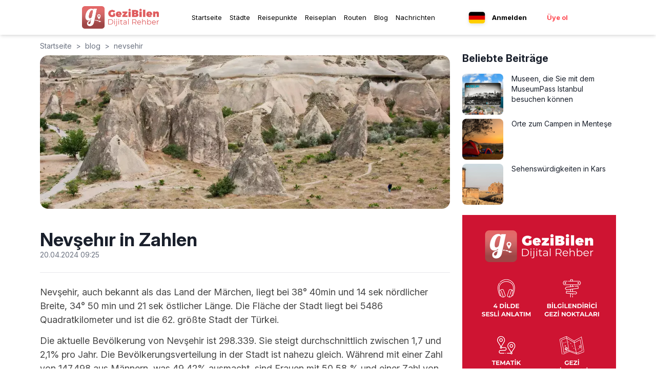

--- FILE ---
content_type: application/javascript; charset=UTF-8
request_url: https://gezibilen.com/_next/static/chunks/pages/download-59409fb60b412b73.js
body_size: 433
content:
(self.webpackChunk_N_E=self.webpackChunk_N_E||[]).push([[1715],{3250:function(e,i,n){(window.__NEXT_P=window.__NEXT_P||[]).push(["/download",function(){return n(5588)}])},5588:function(e,i,n){"use strict";n.r(i),n.d(i,{__N_SSG:function(){return c}});var t=n(7168);n(7136);var o=n(8389),l=n.n(o),a=n(8381),s=n(3448);n(655);var c=!0;i.default=function(){return(0,a.useEffect)(()=>{if(s.gn)window.location.href="https://apps.apple.com/tr/app/gezibilen/id1543646633?l=tr";else if(s.Dt)window.location.href="https://play.google.com/store/apps/details?id=com.bilenbilisim.gezbi&hl=tr&gl=US";else{window.location.href="appmarket://details?id=com.bilenbilisim.gezbi";let e=setTimeout(()=>{window.location.href="https://app.gezibilen.com"},2e3);return()=>clearTimeout(e)}},[]),(0,t.jsxs)(t.Fragment,{children:[(0,t.jsxs)(l(),{children:[(0,t.jsx)("title",{children:"Download - GeziBilen"}),(0,t.jsx)("meta",{name:"viewport",content:"width=device-width, initial-scale=1, maximum-scale=1"}),(0,t.jsx)("link",{rel:"shortcut icon",href:"/images/favicon.ico"}),(0,t.jsx)("meta",{name:"twitter:title",content:"Download - GeziBilen"}),(0,t.jsx)("meta",{name:"og:title",content:"Download - GeziBilen"})]}),(0,t.jsx)("div",{className:"download-page",children:(0,t.jsx)("img",{src:"/images/favicon.ico",alt:"App Logo"})})]})}}},function(e){e.O(0,[592,3448,2888,9774,179],function(){return e(e.s=3250)}),_N_E=e.O()}]);

--- FILE ---
content_type: text/plain; charset=utf-8
request_url: https://firestore.googleapis.com/google.firestore.v1.Firestore/Listen/channel?VER=8&database=projects%2Fgezbi-e89bc%2Fdatabases%2F(default)&RID=62591&CVER=22&X-HTTP-Session-Id=gsessionid&zx=4rwhks6c89oi&t=1
body_size: -133
content:
51
[[0,["c","pRIwL3GocZ6-VVoP6hFYRQ","",8,12,30000]]]


--- FILE ---
content_type: application/javascript; charset=UTF-8
request_url: https://gezibilen.com/_next/static/chunks/92-01989dffa2080429.js
body_size: 6145
content:
"use strict";(self.webpackChunk_N_E=self.webpackChunk_N_E||[]).push([[92],{92:function(e,t,a){a.d(t,{Z:function(){return E}});var l=a(7168),n=a(8381),s=a(7136),i=a.n(s),r=a(4382);a(5398),a(5493),a(3145);var c=a(655),o=a(553),m=a(3395),d=a(4966),x=a(7601),h=a(9524),g=a(3855),u=a(6762),p=a(9774),w=a(439),b=a(3724),j=e=>{let{items:t,maxRows:a,maxCols:n,title:s,visible:r}=e;return(0,l.jsxs)("div",{style:{padding:"20px",position:"absolute",backgroundColor:"black",borderRadius:"10px",display:r?"block":"none"},children:[s&&(0,l.jsxs)(l.Fragment,{children:[(0,l.jsx)("p",{style:{fontSize:"20px",color:"white"},children:s}),(0,l.jsx)("div",{style:{width:"100%",height:"3px",backgroundColor:"#DD6161",borderRadius:"100%",marginTop:"5px",marginBottom:"5px"}})]}),(0,l.jsx)("div",{style:{display:"grid",gridTemplateRows:"repeat(".concat(a,", 1fr)"),gridTemplateColumns:"repeat(".concat(n,", 1fr)"),gap:"10px"},children:t.map((e,t)=>(0,l.jsx)(i(),{title:e.name,href:e.link,className:"!tw-text-white hover:!tw-text-red-500",children:e.name},t))})]})},f=a(4301),y=a.n(f),v=a(4095),N=a.n(v),k=()=>{let{t:e}=(0,r.Z)(),[t,a]=(0,n.useState)(!0);return(0,n.useEffect)(()=>{/^((?!android).)*safari/i.test(navigator.userAgent)&&a(1)},[]),(0,l.jsxs)(l.Fragment,{children:[t&&(0,l.jsx)("div",{onClick:()=>{a(!1)},className:"jsx-cb357271a5403340 app-download-banner",children:(0,l.jsxs)("div",{className:"jsx-cb357271a5403340 banner-content",children:[(0,l.jsxs)("div",{className:"jsx-cb357271a5403340 banner-icon-text tw-gap-2",children:[(0,l.jsx)(N(),{className:"tw-pr-2",src:"/images/favicon.ico",alt:"App Icon",width:30,height:30,priority:!0}),(0,l.jsxs)("div",{style:{textAlign:"left"},className:"jsx-cb357271a5403340",children:[(0,l.jsx)("p",{className:"jsx-cb357271a5403340",children:"GeziBilen"}),(0,l.jsx)("p",{style:{color:"grey"},className:"jsx-cb357271a5403340",children:e("common:open_in_app_desc")})]})]}),(0,l.jsx)("div",{className:"jsx-cb357271a5403340 banner-empty-space"}),(0,l.jsx)("div",{className:"jsx-cb357271a5403340 banner-open",children:(0,l.jsx)("a",{href:"/deepLink",className:"jsx-cb357271a5403340",children:e("common:open_in_app_btn")})})]})}),(0,l.jsx)(y(),{id:"cb357271a5403340",children:".app-download-banner.jsx-cb357271a5403340{background-color:black;color:#fff;padding:5px;text-align:center;position:relative;z-index:1000;display:none;padding-left:15px;padding-right:15px}.banner-content.jsx-cb357271a5403340{display:-webkit-box;display:-webkit-flex;display:-moz-box;display:-ms-flexbox;display:flex;-webkit-box-align:center;-webkit-align-items:center;-moz-box-align:center;-ms-flex-align:center;align-items:center}.banner-icon-text.jsx-cb357271a5403340{display:-webkit-box;display:-webkit-flex;display:-moz-box;display:-ms-flexbox;display:flex;-webkit-box-align:center;-webkit-align-items:center;-moz-box-align:center;-ms-flex-align:center;align-items:center}.banner-icon-text.jsx-cb357271a5403340>div.jsx-cb357271a5403340{margin-right:10px}.banner-icon-text.jsx-cb357271a5403340>div.jsx-cb357271a5403340>p.jsx-cb357271a5403340:nth-child(2){font-size:.6rem}.banner-icon-text.jsx-cb357271a5403340>div.jsx-cb357271a5403340>p.jsx-cb357271a5403340{font-size:.8rem}.banner-empty-space.jsx-cb357271a5403340{-webkit-box-flex:1;-webkit-flex-grow:1;-moz-box-flex:1;-ms-flex-positive:1;flex-grow:1}.banner-open.jsx-cb357271a5403340{background-color:#ff5a5f;color:white;padding:2px 10px;-webkit-border-radius:20px;-moz-border-radius:20px;border-radius:20px;text-align:center;font-weight:500;font-size:.8rem;cursor:pointer}.banner-icon-text.jsx-cb357271a5403340>img.jsx-cb357271a5403340{width:30px;height:30px;margin-right:5px}@media only screen and (max-width:767px){.app-download-banner.jsx-cb357271a5403340{display:block}}button.jsx-cb357271a5403340{background:none;border:none;color:inherit;font-size:1.2rem;cursor:pointer;position:absolute;top:5px;right:10px}"})]})},_=a(613),L=a(206),z=function(e){let{state:t}=(0,n.useContext)(_.I),a=t.citiesV2;a.sort((e,t)=>e.order>t.order?1:-1);let s=(0,c.useRouter)(),{t:f}=(0,r.Z)(),{isOpen:y,onOpen:v,onClose:N}=(0,w.q)(),z=s.locale||"en",{authUser:S,loading:M,signOut:C}=(0,b.a)(),[B,I]=(0,n.useState)(!1),[G,P]=(0,n.useState)({}),E=a.map(e=>({name:e.name,link:"/city/".concat(e.slug)})),R=a.map(e=>({name:e.name,link:"/route/".concat(e.slug)})),T=a.map(e=>({name:e.name,link:"/travelpoint/".concat(e.slug)})),A=a.map(e=>({name:e.name,link:"/blog/".concat(e.slug)})),[F,D]=(0,n.useState)([]);(0,n.useEffect)(()=>{(async()=>{try{let e=L.Z.firestore().collection("travelList"),t=(await e.get()).docs.map(e=>({id:e.id,...e.data()}));D(t)}catch(e){console.error("Error fetching travelList documents:",e)}})()},[]);let q=n.useMemo(()=>{if(!F.length)return[];let e=[...new Set(F.flatMap(e=>{let t=e.citySelect;return Array.isArray(t)?t.map(e=>e.trim().toLowerCase()):"string"==typeof t?[t.trim().toLowerCase()]:[]}))];return a.filter(t=>e.includes(t.name.trim().toLowerCase())).map(e=>({name:e.name,link:"/travelList/".concat(e.slug)}))},[F,a]);return(0,l.jsxs)(l.Fragment,{children:[(0,l.jsx)(k,{}),(0,l.jsx)("nav",{className:"headerNav",id:"sticky",children:(0,l.jsxs)("div",{className:"container tw-max-w-7xl tw-mx-auto tw-flex tw-justify-between tw-items-center h-100 md:tw-px-40",children:[(0,l.jsx)(i(),{title:"GeziBilen",href:"/",className:"logo-white align-items-center",children:(0,l.jsx)("img",{src:"/images/yatay_logo.png",width:"150px",alt:"GeziBilen Logo"})}),(0,l.jsx)(i(),{title:"GeziBilen",href:"/",className:"logo-color align-items-center",children:(0,l.jsx)("img",{src:"/images/logo-color.png",alt:"GeziBilen Anasayfa Logo"})}),(0,l.jsxs)("ul",{className:"m-0 p-0 tw-flex tw-items-center tw-justify-center",children:[(0,l.jsx)("li",{children:(0,l.jsx)(i(),{title:f("common:menu_home"),href:"/",className:"/"==s.pathname?"active":"",children:f("common:menu_home")})}),(0,l.jsxs)("li",{onMouseEnter:()=>P({city:!0}),onMouseLeave:()=>P({}),children:[(0,l.jsx)(i(),{title:f("common:menu_cities"),href:"/city",className:"/city"==s.pathname||"/city/[slug]"==s.pathname?"active":"",children:f("common:menu_cities")}),(0,l.jsx)(j,{visible:!!G.city,title:f("common:menu_cities"),items:E,maxRows:2,maxCols:2})]}),(0,l.jsxs)("li",{onMouseEnter:()=>P({travelPoints:!0}),onMouseLeave:()=>P({}),children:[(0,l.jsx)(i(),{title:f("common:menu_travelpoints"),href:"/travelpoint",className:"/travelpoint?page=1"==s.pathname||"/travelpoint/[...slug]"==s.pathname?"active":"",children:f("common:menu_travelpoints")}),(0,l.jsx)(j,{visible:!!G.travelPoints,title:f("common:menu_travelpoints"),items:T,maxRows:2,maxCols:2})]}),(0,l.jsxs)("li",{onMouseEnter:()=>P({travelList:!0}),onMouseLeave:()=>P({}),children:[(0,l.jsx)(i(),{title:f("common:menu_travelList"),href:"/travelList",className:"/travelList?page=1"==s.pathname||"/travelList/[...slug]"==s.pathname?"active":"",children:f("common:menu_travelList")}),(0,l.jsx)(j,{visible:!!G.travelList,title:f("common:menu_travelList"),items:q,maxRows:2,maxCols:2})]}),(0,l.jsxs)("li",{onMouseEnter:()=>P({routes:!0}),onMouseLeave:()=>P({}),children:[(0,l.jsx)(i(),{title:f("common:menu_routes"),href:"/route",className:"/route?page=1"==s.pathname||"/route/[...slug]"==s.pathname?"active":"",children:f("common:menu_routes")}),(0,l.jsx)(j,{visible:!!G.routes,title:f("common:routes"),items:R,maxRows:2,maxCols:2})]}),(0,l.jsxs)("li",{onMouseEnter:()=>P({blogs:!0}),onMouseLeave:()=>P({}),children:[(0,l.jsx)(i(),{title:f("common:menu_blogs"),href:"/blog",className:"/blog?page=1"==s.pathname||"/blog/[...slug]"==s.pathname?"active":"",children:f("common:menu_blogs")}),(0,l.jsx)(j,{visible:!!G.blogs,title:f("common:menu_blogs"),items:A,maxRows:2,maxCols:2})]}),(0,l.jsx)("li",{children:(0,l.jsx)(i(),{title:f("common:news"),href:"/news",className:"/news"==s.pathname||"/news/[slug]"==s.pathname?"active":"",children:f("common:news")})})]}),(0,l.jsxs)("ul",{className:"m-0 p-0 tw-flex tw-items-center",children:[(0,l.jsx)("li",{className:"tw-hidden lg:tw-flex",style:{marginRight:"0px",alignItems:"center",justifyItems:"center"},children:(0,l.jsxs)(o.v,{children:[(0,l.jsx)(m.j,{"aria-label":"Language menu button",children:(0,l.jsx)("div",{className:"language-menu",style:{transform:"scale(0.9)"},children:(0,l.jsx)("div",{className:"lang",children:(0,l.jsx)("div",{style:{backgroundImage:'url("/images/lang_'.concat(z,'.png")'),width:"35px",height:"25px",backgroundSize:"cover"}})})})}),(0,l.jsxs)(d.q,{style:{minWidth:"0px",transform:"scale(0.95)",transformOrigin:"top left"},children:[(0,l.jsx)(x.s,{children:(0,l.jsx)("div",{className:"language-menu",children:(0,l.jsx)("div",{className:"lang",children:(0,l.jsx)(i(),{title:"Language Menu",href:s.asPath,locale:"en",style:{backgroundImage:'url("/images/lang_en.png")',width:"35px",height:"25px"},children:(0,l.jsx)("p",{className:"tw-hidden",children:"English Language"})})})})}),(0,l.jsx)(x.s,{children:(0,l.jsx)("div",{className:"language-menu",children:(0,l.jsx)("div",{className:"lang",children:(0,l.jsx)(i(),{title:"Language Menu",href:s.asPath,locale:"de",style:{backgroundImage:'url("/images/lang_de.png")',width:"35px",height:"25px"},children:(0,l.jsx)("p",{className:"tw-hidden",children:"German Language"})})})})}),(0,l.jsx)(x.s,{children:(0,l.jsx)("div",{className:"language-menu",children:(0,l.jsx)("div",{className:"lang",children:(0,l.jsx)(i(),{title:"Language Menu",href:s.asPath,locale:"ru",style:{backgroundImage:'url("/images/lang_ru.png")',width:"35px",height:"25px"},children:(0,l.jsx)("p",{className:"tw-hidden",children:"Russian Language"})})})})}),(0,l.jsx)(x.s,{children:(0,l.jsx)("div",{className:"language-menu",children:(0,l.jsx)("div",{className:"lang",children:(0,l.jsx)(i(),{title:"Language Menu",href:s.asPath,locale:"tr",style:{backgroundImage:'url("/images/lang_tr.png")',width:"35px",height:"25px"},children:(0,l.jsx)("p",{className:"tw-hidden",children:"Turkish Language"})})})})})]})]})}),(0,l.jsx)("li",{className:"icon md:tw-hidden",children:(0,l.jsx)("a",{"aria-label":"Side navigation menu link",className:"mobile-menu-btn tw-text-black lg:tw-text-white",onClick:v,children:(0,l.jsx)("i",{className:"bi bi-list"})})}),!S&&!M&&(0,l.jsxs)(l.Fragment,{children:[(0,l.jsx)("li",{className:"tw-hidden md:tw-block",children:(0,l.jsx)(i(),{title:f("common:menu_login"),href:"/login",className:"tw-text-sm tw-font-bold tw-text-black tw-px-3",children:f("common:menu_login")})}),(0,l.jsx)("li",{className:"tw-hidden md:tw-block",children:(0,l.jsx)(i(),{title:f("common:menu_register"),href:"/register",className:"tw-text-sm tw-font-bold tw-px-3",style:{color:"#ff4a52"},children:"\xdcye ol"})})]}),S&&!M&&(0,l.jsxs)(l.Fragment,{children:[(0,l.jsx)("li",{className:"icon md:tw-hidden",children:(0,l.jsx)(i(),{title:"Profile",href:"/profile",className:"/profile"==s.pathname?"mobile-menu-btn active":"mobile-menu-btn tw-text-black lg:tw-text-white",children:(0,l.jsx)("i",{className:"bi bi-person"})})}),(0,l.jsx)("li",{className:"tw-hidden md:tw-block",children:(0,l.jsx)(i(),{title:f("common:menu_profile")||"Profile",href:"/profile",className:"tw-text-sm tw-font-bold tw-px-3 ".concat("/profile"==s.pathname?"active":"tw-text-black"),children:f("common:menu_profile")||"Profil"})})]})]})]})}),(0,l.jsxs)(h.d,{placement:"right",onClose:N,isOpen:y,children:[(0,l.jsx)(g.Z,{}),(0,l.jsx)(u.s,{children:(0,l.jsx)(p.f,{children:(0,l.jsxs)("div",{className:"mobile-menu menu-active",children:[(0,l.jsx)("div",{className:"close",children:(0,l.jsx)("span",{onClick:N,children:(0,l.jsx)("i",{className:"bi bi-x"})})}),(0,l.jsxs)("div",{className:"lang mt-2 mb-2",children:[(0,l.jsx)(i(),{className:" tw-border tw-border-black",title:"Language Menu",href:s.asPath,locale:"tr",style:{backgroundImage:'url("/images/lang_tr.png")'}}),(0,l.jsx)(i(),{className:" tw-border tw-border-black",title:"Language Menu",href:s.asPath,locale:"en",style:{backgroundImage:'url("/images/lang_en.png")'}}),(0,l.jsx)(i(),{className:" tw-border tw-border-black",title:"Language Menu",href:s.asPath,locale:"de",style:{backgroundImage:'url("/images/lang_de.png")'}}),(0,l.jsx)(i(),{className:" tw-border tw-border-black",title:"Language Menu",href:s.asPath,locale:"ru",style:{backgroundImage:'url("/images/lang_ru.png")'}})]}),(0,l.jsx)("div",{className:"user mb-1",children:S&&!M&&(0,l.jsx)(l.Fragment,{children:(0,l.jsxs)("span",{onClick:()=>s.push("/profile"),children:[f("common:menu_my_account"),": ",S.email]})})}),(0,l.jsxs)("div",{className:"user",children:[!S&&!M&&(0,l.jsxs)(l.Fragment,{children:[(0,l.jsx)(i(),{title:f("common:menu_login"),href:"/login",className:"btn-login",children:f("common:menu_login")}),(0,l.jsx)(i(),{title:f("common:menu_register"),href:"/register",className:"btn-register",children:f("common:menu_register")})]}),S&&!M&&(0,l.jsx)(l.Fragment,{children:(0,l.jsx)("a",{className:"btn-logout",onClick:C,children:f("common:menu_logout")})})]}),(0,l.jsx)("div",{className:"menu mt-2",children:(0,l.jsxs)("ul",{children:[(0,l.jsx)("li",{children:(0,l.jsx)(i(),{title:f("common:menu_home"),href:"/",className:"/"==s.pathname?"active":"",children:f("common:menu_home")})}),(0,l.jsx)("li",{children:(0,l.jsx)(i(),{title:f("common:menu_cities"),href:"/city",className:"/city"==s.pathname||"/city/[slug]"==s.pathname?"active":"",children:f("common:menu_cities")})}),(0,l.jsx)("li",{children:(0,l.jsx)(i(),{title:f("common:menu_travelpoints"),href:"/travelpoint",className:"/travelpoint"==s.pathname||"/travelpoint/[...slug]"==s.pathname?"active":"",children:f("common:menu_travelpoints")})}),(0,l.jsx)("li",{children:(0,l.jsx)(i(),{title:f("common:menu_travelList"),href:"/travelList",className:"/travelList?page=1"==s.pathname||"/travelList/[...slug]"==s.pathname?"active":"",children:f("common:menu_travelList")})}),(0,l.jsx)("li",{children:(0,l.jsx)(i(),{title:f("common:menu_routes"),href:"/route",className:"/route"==s.pathname||"/route/[...slug]"==s.pathname?"active":"",children:f("common:menu_routes")})}),(0,l.jsx)("li",{children:(0,l.jsx)(i(),{title:f("common:menu_blogs"),href:"/blog",className:"/blog"==s.pathname||"/blog/[...slug]"==s.pathname?"active":"",children:f("common:menu_blogs")})}),(0,l.jsx)("li",{children:(0,l.jsx)(i(),{title:f("common:news"),href:"/news",className:"/news"==s.pathname||"/news/[slug]"==s.pathname?"active":"",children:f("common:news")})})]})}),(0,l.jsx)("div",{className:"social mt-5",children:(0,l.jsxs)("ul",{children:[(0,l.jsx)("li",{children:(0,l.jsxs)(i(),{title:"Facebook page button","aria-label":"Facebook page button",href:"https://www.facebook.com/GeziBilenTR",target:"_blank",rel:"nofollow",children:[(0,l.jsx)("i",{className:"bi bi-facebook"})," "]})}),(0,l.jsx)("li",{children:(0,l.jsxs)(i(),{title:"Twitter page button","aria-label":"Twitter page button",href:"https://twitter.com/GeziBilen",target:"_blank",rel:"nofollow",children:[(0,l.jsx)("i",{className:"bi bi-twitter"})," "]})}),(0,l.jsx)("li",{children:(0,l.jsxs)(i(),{title:"Instagram page button","aria-label":"Instagram page button",href:"https://www.instagram.com/gezibilen",target:"_blank",rel:"nofollow",children:[(0,l.jsx)("i",{className:"bi bi-instagram"})," "]})})]})})]})})})]})]})},S=a(7924),M=function(e){let{state:t}=(0,n.useContext)(_.I),a=t.cities,{t:s}=(0,r.Z)(),[c,o]=(0,n.useState)([]),[m,d]=(0,n.useState)([]),[x,h]=(0,n.useState)([]),g=s("common:lang");return(0,n.useEffect)(()=>{let e=!1;return(async()=>{let t=await S.Z.meiliQuery("blogs",null,100,null,"confirm=ACTIVE");e||o(t.hits.map(e=>({title:e.title[g],slug:e.slug,city:e.citySlug})));let a=await S.Z.meiliQuery("routes",null,100,null,"confirm=ACTIVE");e||d(a.hits.map(e=>({title:e.title[g],slug:e.slug,city:e.citySlug})));let l=await S.Z.meiliQuery("travelPoints",null,100,null,"confirm=ACTIVE");e||h(l.hits.map(e=>({title:e.title[g],slug:e.slug,city:e.citySlug})))})(),()=>{e=!0}},[]),(0,l.jsxs)("footer",{className:"tw-border-t tw-border-gray-200 tw-py-6",children:[(0,l.jsx)("div",{className:"tw-border-b tw-border-gray-200 tw-pb-6 tw-mb-6",children:(0,l.jsx)("div",{className:"tw-max-w-6xl tw-mx-auto tw-px-5",children:(0,l.jsxs)("div",{className:"tw-flex tw-justify-between tw-items-center tw-flex-wrap tw-gap-5",children:[(0,l.jsx)("div",{children:(0,l.jsx)(i(),{title:"GeziBilen",href:"/",children:(0,l.jsx)("img",{src:"/images/yatay_logo.png",alt:"GeziBilen Logo",className:"tw-h-10 tw-object-contain"})})}),(0,l.jsxs)("div",{className:"tw-flex tw-gap-2 tw-flex-wrap tw-items-center",children:[(0,l.jsx)(i(),{title:"GeziBilen Google Play",href:"https://play.google.com/store/apps/details?id=com.bilenbilisim.gezbi&hl=tr&gl=US",target:"_blank",children:(0,l.jsx)(N(),{className:"tw-object-contain",src:"/images/google-play-badge.png",alt:"Google Play Badge",width:110,height:60})}),(0,l.jsx)(i(),{title:"GeziBilen Appstore",href:"https://apps.apple.com/tr/app/gezibilen/id1543646633?l=tr",target:"_blank",children:(0,l.jsx)(N(),{src:"/images/appleBadge.png",className:"tw-object-contain",alt:"AppStore Badge",width:110,height:60})}),(0,l.jsx)(i(),{title:"AppGallery",href:"https://appgallery.huawei.com/#/app/C105804675",target:"_blank",children:(0,l.jsx)(N(),{className:"tw-object-contain",src:"/images/huawei-badge-black.png",alt:"AppGallery Badge",width:110,height:60})})]})]})})}),(0,l.jsx)("div",{className:"tw-max-w-6xl tw-mx-auto tw-px-5",children:(0,l.jsxs)("div",{className:"tw-grid tw-grid-cols-1 md:tw-grid-cols-2 lg:tw-grid-cols-4 tw-gap-6 tw-mb-6",children:[(0,l.jsxs)("div",{children:[(0,l.jsx)("h3",{className:"tw-text-lg tw-font-bold tw-mb-4",style:{color:"#f05e57"},children:"GeziBilen Dijital Rehber"}),(0,l.jsx)("p",{className:"tw-text-sm tw-leading-relaxed tw-text-gray-600 tw-mb-5",children:"GeziBilen, keşfetmek isteyen her kişi i\xe7in dijital bir yol arkadaşıdır. Profesyonel rehberler tarafından \xf6zg\xfcne hazırlanan i\xe7erikleriyle, gezilecek yerlerdeki sessil rotalara işaret eder değişik şehir i\xe7in d\xfcş\xfcn\xfcr. Nereye giderseniz gidin, GeziBilen her zaman yanınızda."})]}),(0,l.jsxs)("div",{children:[(0,l.jsx)("h3",{className:"tw-text-lg tw-font-bold tw-mb-4",style:{color:"#f05e57"},children:"GeziBilen Dijital \xdcr\xfcnleri"}),(0,l.jsxs)("ul",{className:"tw-list-none tw-p-0 tw-m-0",children:[(0,l.jsx)("li",{className:"tw-mb-2 tw-text-sm tw-text-gray-600",children:"• Mobil Uygulama"}),(0,l.jsx)("li",{className:"tw-mb-2 tw-text-sm tw-text-gray-600",children:"• API İ\xe7erik Servisi"}),(0,l.jsx)("li",{className:"tw-mb-2 tw-text-sm tw-text-gray-600",children:"• Reklam"})]})]}),(0,l.jsxs)("div",{children:[(0,l.jsx)("h3",{className:"tw-text-lg tw-font-bold tw-mb-4",style:{color:"#f05e57"},children:"İş Birlikteleri"}),(0,l.jsxs)("ul",{className:"tw-list-none tw-p-0 tw-m-0",children:[(0,l.jsx)("li",{className:"tw-mb-2 tw-text-sm tw-text-gray-600",children:"• Sponsorluk i\xe7erik"}),(0,l.jsx)("li",{className:"tw-mb-2 tw-text-sm tw-text-gray-600",children:"• Sadakat programı"}),(0,l.jsx)("li",{className:"tw-mb-2 tw-text-sm tw-text-gray-600",children:"• Reklam"})]})]}),(0,l.jsxs)("div",{children:[(0,l.jsx)("h3",{className:"tw-text-lg tw-font-bold tw-mb-4",style:{color:"#f05e57"},children:"İletişim"}),(0,l.jsxs)("div",{className:"tw-text-sm tw-text-gray-600",children:[(0,l.jsx)("p",{className:"tw-mb-2",translate:"no",children:"merhaba@gezibilen.com"}),(0,l.jsx)("p",{className:"tw-leading-snug",translate:"no",children:"Maslak Mahallesi, Ahi Evran Caddesi, Olive Plaza No: 11/2 Maslak - Sarıyer / İstanbul"})]})]})]})}),(0,l.jsx)("div",{className:"tw-hidden md:tw-block tw-bg-white tw-py-6 tw-border-t tw-border-b tw-border-gray-200",children:(0,l.jsxs)("div",{className:"tw-max-w-6xl tw-mx-auto tw-px-5",children:[(0,l.jsx)("h2",{className:"tw-text-xl tw-font-bold tw-mb-6 tw-text-left",style:{color:"#f05e57"},children:"Diğer İ\xe7erikler"}),(0,l.jsx)("div",{className:"tw-grid tw-grid-cols-1 md:tw-grid-cols-2 lg:tw-grid-cols-4 tw-gap-6",children:a&&a.length>0&&Array.from({length:4},(e,t)=>{let n=t*Math.ceil(a.length/4),s=Math.min(n+Math.ceil(a.length/4),a.length),r=a.slice(n,s);return(0,l.jsx)("ul",{className:"tw-list-none tw-p-0 tw-m-0",children:r.map((e,t)=>{let a=e.city,n=a.split("-").map(e=>e.charAt(0).toUpperCase()+e.slice(1)).join(" ");return[(0,l.jsx)("li",{className:"tw-mb-2 tw-text-sm tw-text-gray-600",children:(0,l.jsxs)(i(),{href:"/blog/".concat(a),className:"hover:tw-text-gray-800 tw-no-underline",children:[n," Blog Yazıları"]})},"".concat(t,"-blog")),(0,l.jsx)("li",{className:"tw-mb-2 tw-text-sm tw-text-gray-600",children:(0,l.jsxs)(i(),{href:"/route/".concat(a),className:"hover:tw-text-gray-800 tw-no-underline",children:[n," Rotaları"]})},"".concat(t,"-route")),(0,l.jsx)("li",{className:"tw-mb-2 tw-text-sm tw-text-gray-600",children:(0,l.jsxs)(i(),{href:"/travelpoint/".concat(a),className:"hover:tw-text-gray-800 tw-no-underline",children:[n," Gezi Noktaları"]})},"".concat(t,"-travelpoint"))]}).flat()},t)})})]})}),(0,l.jsx)("div",{className:" tw-py-5 tw-border-gray-200",children:(0,l.jsxs)("div",{className:"tw-max-w-6xl tw-mx-auto tw-px-5 tw-flex tw-justify-between tw-items-center tw-flex-wrap tw-gap-5",children:[(0,l.jsx)("span",{translate:"no",className:"tw-text-sm tw-text-gray-600",children:"2025 \xa9 T\xfcm hakları saklıdır. gezibilen.com"}),(0,l.jsxs)("ul",{className:"tw-list-none tw-p-0 tw-m-0 tw-flex tw-gap-5 tw-flex-wrap",children:[(0,l.jsx)("li",{children:(0,l.jsx)(i(),{title:"Gizlilik Politikası",href:"/privacy-policy",className:"tw-text-sm tw-text-gray-600 tw-no-underline hover:tw-text-gray-800",children:"Gizlilik Politikası"})}),(0,l.jsx)("li",{children:(0,l.jsx)(i(),{title:"Mesafeli Satış S\xf6zleşmesi",href:"/distance-sales-agreement",className:"tw-text-sm tw-text-gray-600 tw-no-underline hover:tw-text-gray-800",children:"Mesafeli Satış S\xf6zleşmesi"})}),(0,l.jsx)("li",{children:(0,l.jsx)(i(),{title:"\xd6n Bilgilendirme Formu",href:"/preliminary-information-form",className:"tw-text-sm tw-text-gray-600 tw-no-underline hover:tw-text-gray-800",children:"\xd6n Bilgilendirme Formu"})})]})]})})]})},C=a(8389),B=a.n(C);let I=(e,t,a)=>{let l={value:t,expiry:new Date().getTime()+6e4*a};localStorage.setItem(e,JSON.stringify(l))},G=e=>{let t=localStorage.getItem(e);if(!t)return null;let a=JSON.parse(t);return new Date().getTime()>a.expiry?(localStorage.removeItem(e),null):a.value};var P=()=>{let e=(0,c.useRouter)(),t="https://gezibilen.com",a=e.locales||["tr","en","de","ru"],n=e.locale||"tr",[s,i]=e.asPath.split("?"),r="/"===s?"/":s,o=e=>{let a;if(a="tr"===e?"/"===r?t:"".concat(t).concat(r):"/"===r?"".concat(t,"/").concat(e):"".concat(t,"/").concat(e).concat(r),i){var l;let e=new URLSearchParams(i),t=null===(l=s.match(/\/blog\/([^\/]+)/))||void 0===l?void 0:l[1];t&&e.get("city")===t&&e.delete("city");let n=e.toString();n&&(a+="?"+n)}return a};return(0,l.jsxs)(B(),{children:[(0,l.jsx)("link",{rel:"alternate",href:o(n),hrefLang:n}),a.filter(e=>e!==n).map(e=>(0,l.jsx)("link",{rel:"alternate",href:o(e),hrefLang:e},e)),(0,l.jsx)("link",{rel:"alternate",href:o("tr"),hrefLang:"x-default"})]})},E=function(e){let{children:t}=e,[a,s]=(0,n.useState)(!1),i=(0,c.useRouter)();return(0,n.useEffect)(()=>{let e=["/order"].includes(i.pathname);null!==G("hasVisited")||e||(s(!0),I("hasVisited",!0,1))},[i.pathname]),(0,l.jsxs)(l.Fragment,{children:[(0,l.jsxs)(B(),{children:[(0,l.jsx)("meta",{name:"viewport",content:"width=device-width, initial-scale=1, maximum-scale=5"}),(0,l.jsx)("link",{rel:"shortcut icon",href:"/images/favicon.ico"}),(0,l.jsx)("meta",{name:"apple-itunes-app",content:"app-id=1543646633"}),(0,l.jsx)("meta",{name:"google-play-app",content:"app-id=com.bilenbilisim.gezbi"}),(0,l.jsx)("script",{async:!0,src:"https://www.googletagmanager.com/gtag/js?id=G-9BC94Y8DD5"}),(0,l.jsx)("script",{dangerouslySetInnerHTML:{__html:'\n              window.dataLayer = window.dataLayer || [];\n              function gtag() {\n                dataLayer.push(arguments);\n              }\n              gtag("js", new Date());        \n              gtag("config", "G-9BC94Y8DD5");\n          '}}),(0,l.jsx)("script",{dangerouslySetInnerHTML:{__html:"\n                function(d,z,s){s.src='https://'+d+'/401/'+z;try{(document.body||document.documentElement).appendChild(s)}catch(e){}})('cimtaiphos.com',8616001,document.createElement('script')\n          "}}),(0,l.jsx)("script",{dangerouslySetInnerHTML:{__html:'\n          !(function (f, b, e, v, n, t, s) {\n            if (f.fbq) return;\n            n = f.fbq = function () {\n              n.callMethod ? n.callMethod.apply(n, arguments) : n.queue.push(arguments);\n            };\n            if (!f._fbq) f._fbq = n;\n            n.push = n;\n            n.loaded = !0;\n            n.version = "2.0";\n            n.queue = [];\n            t = b.createElement(e);\n            t.async = !0;\n            t.src = v;\n            s = b.getElementsByTagName(e)[0];\n            s.parentNode.insertBefore(t, s);\n          })(window, document, "script", "https://connect.facebook.net/en_US/fbevents.js");\n          fbq("init", "157140579733309");\n          fbq("track", "PageView");\n          '}}),(0,l.jsx)("noscript",{dangerouslySetInnerHTML:{__html:'\n          <img height="1" width="1" style="display: none" src="https://www.facebook.com/tr?id=157140579733309&ev=PageView&noscript=1" />\n          '}}),(0,l.jsx)("script",{dangerouslySetInnerHTML:{__html:'\n          fbq("track", "ViewContent", {\n            value: 0.0,\n            currency: "TRY",\n          });\n          '}})]}),(0,l.jsxs)("div",{className:"gezibilen",children:[(0,l.jsx)(z,{}),(0,l.jsxs)("main",{children:[(0,l.jsx)(P,{}),t]}),(0,l.jsx)(M,{})]})]})}}}]);

--- FILE ---
content_type: text/plain; charset=utf-8
request_url: https://firestore.googleapis.com/google.firestore.v1.Firestore/Listen/channel?VER=8&database=projects%2Fgezbi-e89bc%2Fdatabases%2F(default)&gsessionid=L0MgM7WZPqQK37_7oyC0vq2dcWpZmGYEbtGy6tYw7vw&SID=pRIwL3GocZ6-VVoP6hFYRQ&RID=62594&AID=60&zx=dg4b7vek5wwl&t=1
body_size: -316
content:
9
[1,62,7]


--- FILE ---
content_type: application/javascript; charset=UTF-8
request_url: https://gezibilen.com/_next/static/chunks/4008-4471bd25f5cfd61d.js
body_size: 2619
content:
"use strict";(self.webpackChunk_N_E=self.webpackChunk_N_E||[]).push([[4008],{5444:function(e,t,n){var r=n(7168),l=n(3792),c=n(4615),o=n(7922);t.Z=e=>{let{s:t,t:n,path:a,title:s=""}=e,i=a.split("/").filter(e=>e).slice(0,-1);return(0,r.jsxs)(l.a,{className:"tw-text-gray-500",separator:">",children:[(0,r.jsx)(c.g,{children:(0,r.jsx)(o.A,{href:"/",children:n("common:menu_home")})}),i.map((e,t)=>(0,r.jsx)(c.g,{isCurrentPage:t===i.length-1,children:(0,r.jsx)(o.A,{href:"/".concat(i.slice(0,t+1).join("/")),children:(i.length,e)})},t))]})}},3966:function(e,t,n){var r=n(7168),l=n(6022),c=n.n(l),o=n(206),a=n(4583),s=n(2807),i=n(6246),m=n(8381);let d=async e=>{let t="";return e&&await o.Z.firestore().collection("users").doc(e).get().then(e=>{e.exists?t=e.data().photo.url:(console.log("No such document!"),t="")}).catch(e=>{console.log("Error getting document:",e)}),t};t.Z=e=>{let{data:t,t:n}=e,l=(0,a.p)(),u=async e=>{e.preventDefault();let r={meta:{createdAt:new Date().getTime(),confirm:"WAITING"},platform:"website",postId:t.id,sender:{name:e.target.name.value,email:e.target.email.value},id:"newcomment",message:e.target.comment.value};e.target.reset(),await o.Z.firestore().collection("comments").add(r).then(async e=>{r.id=e.id,await o.Z.firestore().collection("comments").doc(e.id).update(r).then(()=>{l({description:n("comments:comment_add_success"),status:"success",position:"top-right",isClosable:!1})}).catch(()=>{l({description:n("comments:comment_add_error"),status:"error",position:"top-right",isClosable:!1})})}).catch(()=>{l({description:n("comments:comment_add_error"),status:"error",position:"top-right",isClosable:!1})})},[w,h]=(0,m.useState)([]);return(0,m.useEffect)(()=>{(async()=>{h((await Promise.all(t.comments.map(async e=>{let t=await d(e.senderId);return{...e,userPhoto:t}}))).sort((e,t)=>{let n=e.date||e.meta&&e.meta.createdAt||0;return(t.date||t.meta&&t.meta.createdAt||0)-n}))})()},[t.comments]),(0,r.jsxs)("div",{className:" tw-mb-6",children:[(0,r.jsxs)("div",{className:" tw-p-6 tw-mt-4 tw-text-xl tw-rounded tw-border tw-border-[#E4E6E8] tw-bg-[#F2F4F6] tw-w-full",children:[(0,r.jsx)("b",{children:n("common:leave_comment")}),(0,r.jsxs)("form",{onSubmit:u,className:" tw-mt-4",children:[(0,r.jsxs)("div",{className:" tw-grid tw-grid-cols-1 sm:tw-grid-cols-2 tw-gap-2",children:[(0,r.jsx)("div",{children:(0,r.jsx)("input",{type:"text",id:"name",name:"name",required:!0,className:" tw-leading-9 tw-w-full tw-py-1 tw-px-2 tw-text-sm tw-rounded-md tw-font-[500] tw-border ",placeholder:n("comments:name_placeholder")})}),(0,r.jsx)("div",{children:(0,r.jsx)("input",{type:"email",id:"email",name:"email",required:!0,className:" tw-rounded-md tw-leading-9 tw-w-full tw-py-1 tw-px-2  tw-border tw-text-sm tw-font-[500] ",placeholder:n("comments:email_placeholder")})})]}),(0,r.jsx)("div",{className:" tw-mt-2",children:(0,r.jsx)("textarea",{id:"comment",name:"comment",required:!0,className:" tw-rounded-md tw-leading-normal tw-w-full tw-py-1 tw-px-2 tw-h-24 tw-border tw-text-sm tw-font-[500]",placeholder:n("comments:message_placeholder")})}),(0,r.jsx)("div",{className:"item",children:(0,r.jsxs)(s.z,{type:"submit",bg:"black",color:"white",children:[n("comments:button"),(0,r.jsx)("i",{className:"fa-solid fa-arrow-right tw-ml-2"})]})})]})]}),w.length>0&&(0,r.jsx)("ul",{className:" md:tw-mt-16 tw-border tw-border-solid tw-p-6 tw-my-6 tw-rounded",children:w&&w.map((e,t)=>(0,r.jsxs)("li",{className:" tw-border tw-border-solid tw-p-4 tw-rounded tw-mb-2",children:[(0,r.jsxs)("div",{style:{display:"flex",alignItems:"center"},children:[(0,r.jsx)(i.q,{size:"md",name:e.name,src:e.userPhoto}),(0,r.jsxs)("div",{style:{marginLeft:"10px"},children:[(0,r.jsx)("p",{className:" tw-font-medium",children:e.name}),(0,r.jsx)("span",{children:(()=>{let t;let r=e.date||e.meta&&e.meta.createdAt;return r?(t="number"==typeof r||/^\d+$/.test(r)?c()(parseInt(r)):c()(r)).isValid()?t.locale(n("common:locale")).format("DD.MM.YYYY HH:mm"):"Invalid Date":""})()})]})]}),(0,r.jsx)("hr",{className:"my-4 tw-text-gray-400"}),(0,r.jsx)("p",{className:"mt-2",children:e.comment})]},t))})]})}},1785:function(e,t,n){var r=n(7168),l=n(8381);t.Z=e=>{let t,{content:n,t:c}=e,[o,a]=(0,l.useState)(!1),[s,i]=(0,l.useState)(!1),m=(0,l.useRef)(null),d=/<(h2)\b[^>]*>(.*?)<\/\1>/g,u=[],w={h1:null,h2:null,h3:null,h4:null,h5:null,h6:null},h=e=>e.replace(/<[^>]*>/g,"").replace(/&nbsp;/g,"").trim();for(;null!==(t=d.exec(n));){let e=h(t[2]);if(!e)continue;let n={tag:t[1],id:"".concat(t[1],"-").concat(e.replace(/\s+/g,"-")),text:e,children:[]};u.push(n),w[t[1]]=n}if((0,l.useEffect)(()=>{m.current&&u.length>0&&i(m.current.scrollHeight>200)},[u]),0===u.length)return null;let p=e=>{let t=document.getElementById(e);t&&t.scrollIntoView({behavior:"smooth"})};return(0,r.jsxs)("div",{className:"table-of-contents tw-mt-4 tw-p-4 tw-pb-0 tw-w-full",style:{border:"1px solid black",display:"inline-block"},children:[(0,r.jsx)("p",{style:{fontSize:"1em",fontWeight:"bold"},children:c("common:table_of_contents")}),(0,r.jsx)("div",{ref:m,style:{maxHeight:o?"none":"200px",overflow:"hidden",transition:"max-height 0.3s ease"},children:function(e){let t=arguments.length>1&&void 0!==arguments[1]?arguments[1]:"";return(0,r.jsx)("ul",{children:e.map((e,n)=>{let l=t?"".concat(t,".").concat(n+1):"".concat(n+1);return(0,r.jsxs)("li",{style:{marginLeft:"".concat(l.split(".").length-1,"em"),fontSize:"0.8em",cursor:"pointer"},onClick:()=>p(e.text),children:[l," ",e.text]},l)})})}(u)}),s&&(0,r.jsx)("button",{className:"tw-text-[#6e4aff] tw-underline tw-text-xs",onClick:()=>{a(!o)},children:o?"Gizle":"Devamını g\xf6r"})]})}},8117:function(e,t,n){n.d(t,{j:function(){return r}});function r(e){return e.replace(/<(h[1-6])([^>]*)>(.*?)<\/h[1-6]>/gi,(e,t,n,r)=>{let l=r.replace(/<[^>]*>/g,"");if(!n.includes("id=")){let e=n.trim()?" ".concat(n.trim()):"";return"<".concat(t).concat(e,' id="').concat(l,'">').concat(r,"</").concat(t,">")}return e})}},4054:function(e,t,n){n.d(t,{A:function(){return r}});let r=e=>e?e.replace(/<a\s+(.*?)href="(https?:\/\/.*?)"(.*?)>/gi,(e,t,n,r)=>{try{let l=new URL(n);if("gezibilen.com"!==l.hostname)return"<a ".concat(t,'href="').concat(n,'" rel="nofollow"').concat(r,">");return e}catch(t){return e}}):e},2318:function(e,t,n){n.d(t,{A:function(){return l}});var r=n(206);let l=async function(e,t){let n=arguments.length>2&&void 0!==arguments[2]?arguments[2]:null;if(!e||!t)return console.warn("Missing contentType or contentId for view tracking"),!1;let l="".concat(e,"_").concat(t,"_viewed"),c=new Date().getTime();{let n=localStorage.getItem(l);if(n&&c-parseInt(n,10)<864e5)return console.log("Content ".concat(e,"/").concat(t," already viewed in the last 24 hours, not incrementing count")),!1}try{return"travelList"===e&&n?await r.Z.firestore().collection(e).doc(n).collection("lists").doc(t).update({viewCount:r.Z.firestore.FieldValue.increment(1)}):await r.Z.firestore().collection(e).doc(t).update({viewCount:r.Z.firestore.FieldValue.increment(1)}),localStorage.setItem(l,c.toString()),console.log("View count incremented for ".concat(e,"/").concat(t)),!0}catch(n){return console.error("Error incrementing view count for ".concat(e,"/").concat(t,":"),n),!1}}}}]);

--- FILE ---
content_type: application/javascript; charset=UTF-8
request_url: https://gezibilen.com/_next/static/chunks/592-cc9b5cca857cd403.js
body_size: 2389
content:
(self.webpackChunk_N_E=self.webpackChunk_N_E||[]).push([[592],{8389:function(e,t,n){e.exports=n(9628)},7136:function(e,t,n){e.exports=n(261)},1097:function(e,t){"use strict";var n,r,o,u;Object.defineProperty(t,"__esModule",{value:!0}),function(e,t){for(var n in t)Object.defineProperty(e,n,{enumerable:!0,get:t[n]})}(t,{ACTION_FAST_REFRESH:function(){return s},ACTION_NAVIGATE:function(){return f},ACTION_PREFETCH:function(){return c},ACTION_REFRESH:function(){return l},ACTION_RESTORE:function(){return a},ACTION_SERVER_ACTION:function(){return d},ACTION_SERVER_PATCH:function(){return i},PrefetchCacheEntryStatus:function(){return r},PrefetchKind:function(){return n},isThenable:function(){return p}});let l="refresh",f="navigate",a="restore",i="server-patch",c="prefetch",s="fast-refresh",d="server-action";function p(e){return e&&("object"==typeof e||"function"==typeof e)&&"function"==typeof e.then}(o=n||(n={})).AUTO="auto",o.FULL="full",o.TEMPORARY="temporary",(u=r||(r={})).fresh="fresh",u.reusable="reusable",u.expired="expired",u.stale="stale",("function"==typeof t.default||"object"==typeof t.default&&null!==t.default)&&void 0===t.default.__esModule&&(Object.defineProperty(t.default,"__esModule",{value:!0}),Object.assign(t.default,t),e.exports=t.default)},6226:function(e,t,n){"use strict";Object.defineProperty(t,"__esModule",{value:!0}),Object.defineProperty(t,"getDomainLocale",{enumerable:!0,get:function(){return o}});let r=n(9900);function o(e,t,o,u){{let l=n(9098).normalizeLocalePath,f=n(6228).detectDomainLocale,a=t||l(e,o).detectedLocale,i=f(u,void 0,a);if(i){let t="http"+(i.http?"":"s")+"://",n=a===i.defaultLocale?"":"/"+a;return""+t+i.domain+(0,r.normalizePathTrailingSlash)(""+n+e)}return!1}}("function"==typeof t.default||"object"==typeof t.default&&null!==t.default)&&void 0===t.default.__esModule&&(Object.defineProperty(t.default,"__esModule",{value:!0}),Object.assign(t.default,t),e.exports=t.default)},261:function(e,t,n){"use strict";Object.defineProperty(t,"__esModule",{value:!0}),Object.defineProperty(t,"default",{enumerable:!0,get:function(){return P}});let r=n(889),o=n(7168),u=r._(n(8381)),l=n(9525),f=n(4464),a=n(7975),i=n(202),c=n(4027),s=n(7029),d=n(7950),p=n(3384),h=n(6226),b=n(8864),y=n(1097),_=new Set;function v(e,t,n,r,o,u){if(u||(0,f.isLocalURL)(t)){if(!r.bypassPrefetchedCheck){let o=t+"%"+n+"%"+(void 0!==r.locale?r.locale:"locale"in e?e.locale:void 0);if(_.has(o))return;_.add(o)}Promise.resolve(u?e.prefetch(t,o):e.prefetch(t,n,r)).catch(e=>{})}}function O(e){return"string"==typeof e?e:(0,a.formatUrl)(e)}let P=u.default.forwardRef(function(e,t){let n,r;let{href:a,as:_,children:P,prefetch:g=null,passHref:j,replace:C,shallow:m,scroll:E,locale:M,onClick:T,onMouseEnter:R,onTouchStart:L,legacyBehavior:A=!1,...k}=e;n=P,A&&("string"==typeof n||"number"==typeof n)&&(n=(0,o.jsx)("a",{children:n}));let x=u.default.useContext(s.RouterContext),I=u.default.useContext(d.AppRouterContext),S=null!=x?x:I,N=!x,U=!1!==g,w=null===g?y.PrefetchKind.AUTO:y.PrefetchKind.FULL,{href:K,as:F}=u.default.useMemo(()=>{if(!x){let e=O(a);return{href:e,as:_?O(_):e}}let[e,t]=(0,l.resolveHref)(x,a,!0);return{href:e,as:_?(0,l.resolveHref)(x,_):t||e}},[x,a,_]),H=u.default.useRef(K),z=u.default.useRef(F);A&&(r=u.default.Children.only(n));let D=A?r&&"object"==typeof r&&r.ref:t,[V,q,B]=(0,p.useIntersection)({rootMargin:"200px"}),G=u.default.useCallback(e=>{(z.current!==F||H.current!==K)&&(B(),z.current=F,H.current=K),V(e),D&&("function"==typeof D?D(e):"object"==typeof D&&(D.current=e))},[F,D,K,B,V]);u.default.useEffect(()=>{S&&q&&U&&v(S,K,F,{locale:M},{kind:w},N)},[F,K,q,M,U,null==x?void 0:x.locale,S,N,w]);let Y={ref:G,onClick(e){A||"function"!=typeof T||T(e),A&&r.props&&"function"==typeof r.props.onClick&&r.props.onClick(e),S&&!e.defaultPrevented&&function(e,t,n,r,o,l,a,i,c){let{nodeName:s}=e.currentTarget;if("A"===s.toUpperCase()&&(function(e){let t=e.currentTarget.getAttribute("target");return t&&"_self"!==t||e.metaKey||e.ctrlKey||e.shiftKey||e.altKey||e.nativeEvent&&2===e.nativeEvent.which}(e)||!c&&!(0,f.isLocalURL)(n)))return;e.preventDefault();let d=()=>{let e=null==a||a;"beforePopState"in t?t[o?"replace":"push"](n,r,{shallow:l,locale:i,scroll:e}):t[o?"replace":"push"](r||n,{scroll:e})};c?u.default.startTransition(d):d()}(e,S,K,F,C,m,E,M,N)},onMouseEnter(e){A||"function"!=typeof R||R(e),A&&r.props&&"function"==typeof r.props.onMouseEnter&&r.props.onMouseEnter(e),S&&(U||!N)&&v(S,K,F,{locale:M,priority:!0,bypassPrefetchedCheck:!0},{kind:w},N)},onTouchStart:function(e){A||"function"!=typeof L||L(e),A&&r.props&&"function"==typeof r.props.onTouchStart&&r.props.onTouchStart(e),S&&(U||!N)&&v(S,K,F,{locale:M,priority:!0,bypassPrefetchedCheck:!0},{kind:w},N)}};if((0,i.isAbsoluteUrl)(F))Y.href=F;else if(!A||j||"a"===r.type&&!("href"in r.props)){let e=void 0!==M?M:null==x?void 0:x.locale,t=(null==x?void 0:x.isLocaleDomain)&&(0,h.getDomainLocale)(F,e,null==x?void 0:x.locales,null==x?void 0:x.domainLocales);Y.href=t||(0,b.addBasePath)((0,c.addLocale)(F,e,null==x?void 0:x.defaultLocale))}return A?u.default.cloneElement(r,Y):(0,o.jsx)("a",{...k,...Y,children:n})});("function"==typeof t.default||"object"==typeof t.default&&null!==t.default)&&void 0===t.default.__esModule&&(Object.defineProperty(t.default,"__esModule",{value:!0}),Object.assign(t.default,t),e.exports=t.default)},9098:function(e,t,n){"use strict";Object.defineProperty(t,"__esModule",{value:!0}),Object.defineProperty(t,"normalizeLocalePath",{enumerable:!0,get:function(){return r}});let r=(e,t)=>n(3304).normalizeLocalePath(e,t);("function"==typeof t.default||"object"==typeof t.default&&null!==t.default)&&void 0===t.default.__esModule&&(Object.defineProperty(t.default,"__esModule",{value:!0}),Object.assign(t.default,t),e.exports=t.default)},3384:function(e,t,n){"use strict";Object.defineProperty(t,"__esModule",{value:!0}),Object.defineProperty(t,"useIntersection",{enumerable:!0,get:function(){return a}});let r=n(8381),o=n(1564),u="function"==typeof IntersectionObserver,l=new Map,f=[];function a(e){let{rootRef:t,rootMargin:n,disabled:a}=e,i=a||!u,[c,s]=(0,r.useState)(!1),d=(0,r.useRef)(null),p=(0,r.useCallback)(e=>{d.current=e},[]);return(0,r.useEffect)(()=>{if(u){if(i||c)return;let e=d.current;if(e&&e.tagName)return function(e,t,n){let{id:r,observer:o,elements:u}=function(e){let t;let n={root:e.root||null,margin:e.rootMargin||""},r=f.find(e=>e.root===n.root&&e.margin===n.margin);if(r&&(t=l.get(r)))return t;let o=new Map;return t={id:n,observer:new IntersectionObserver(e=>{e.forEach(e=>{let t=o.get(e.target),n=e.isIntersecting||e.intersectionRatio>0;t&&n&&t(n)})},e),elements:o},f.push(n),l.set(n,t),t}(n);return u.set(e,t),o.observe(e),function(){if(u.delete(e),o.unobserve(e),0===u.size){o.disconnect(),l.delete(r);let e=f.findIndex(e=>e.root===r.root&&e.margin===r.margin);e>-1&&f.splice(e,1)}}}(e,e=>e&&s(e),{root:null==t?void 0:t.current,rootMargin:n})}else if(!c){let e=(0,o.requestIdleCallback)(()=>s(!0));return()=>(0,o.cancelIdleCallback)(e)}},[i,n,t,c,d.current]),[p,c,(0,r.useCallback)(()=>{s(!1)},[])]}("function"==typeof t.default||"object"==typeof t.default&&null!==t.default)&&void 0===t.default.__esModule&&(Object.defineProperty(t.default,"__esModule",{value:!0}),Object.assign(t.default,t),e.exports=t.default)}}]);

--- FILE ---
content_type: text/plain; charset=utf-8
request_url: https://firestore.googleapis.com/google.firestore.v1.Firestore/Write/channel?VER=8&database=projects%2Fgezbi-e89bc%2Fdatabases%2F(default)&RID=72017&CVER=22&X-HTTP-Session-Id=gsessionid&zx=xa1q4emi6lbg&t=1
body_size: -402
content:
51
[[0,["c","VvoLLRSGChCMjvljNkIEVA","",8,12,30000]]]


--- FILE ---
content_type: application/javascript; charset=UTF-8
request_url: https://gezibilen.com/_next/static/chunks/pages/blog/%5Bcity%5D/%5Bslug%5D-66ca8badfe7d2a5a.js
body_size: 2407
content:
(self.webpackChunk_N_E=self.webpackChunk_N_E||[]).push([[6571],{6369:function(t,e,i){(window.__NEXT_P=window.__NEXT_P||[]).push(["/blog/[city]/[slug]",function(){return i(7462)}])},7462:function(t,e,i){"use strict";i.r(e),i.d(e,{__N_SSP:function(){return f}});var l=i(7168),a=i(92),s=i(3966),n=i(8389),d=i.n(n),r=i(6022),o=i.n(r),c=i(4095),w=i.n(c),m=i(4382),p=i(5444),g=i(1785),x=i(7136),u=i.n(x),b=i(55),j=i(8381),h=i(2318);let v=t=>{if(!t)return t;let e=t;return e.includes("<kirmizi>")&&(e=(e=e.split("<kirmizi>").join('<div class="tw-bg-red-50 tw-border tw-border-red-200 tw-rounded-lg tw-p-4 tw-my-4">')).split("</kirmizi>").join("</div>")),e.includes("<yesil>")&&(e=(e=e.split("<yesil>").join('<div class="tw-bg-green-50 tw-border tw-border-green-200 tw-rounded-lg tw-p-4 tw-my-4">')).split("</yesil>").join("</div>")),e.includes("<mavi>")&&(e=(e=e.split("<mavi>").join('<div class="tw-bg-blue-50 tw-border tw-border-blue-200 tw-rounded-lg tw-p-4 tw-my-4">')).split("</mavi>").join("</div>")),e};var f=!0;e.default=t=>{var e,i,n;let{t:r}=(0,m.Z)();(0,j.useEffect)(()=>{(0,h.A)("blogs",t.data.id)},[t.data.id]);let c=t.data.embedMap?'<div class="tw-relative tw-w-full tw-h-96 tw-my-4">'.concat(t.data.embedMap,"</div>"):null,x=v((0,b.kj)((null==t?void 0:null===(e=t.data)||void 0===e?void 0:e.webDescription)?null==t?void 0:null===(i=t.data)||void 0===i?void 0:i.webDescription:null==t?void 0:null===(n=t.data)||void 0===n?void 0:n.description,t.data.title,c)),f=t.__lang;return(0,l.jsxs)(a.Z,{children:[(0,l.jsxs)(d(),{children:[(0,l.jsx)("title",{children:t.data.title+" - "+r("common:title")}),(0,l.jsx)("meta",{name:"description",content:(0,b.G6)(t.data.description).slice(0,155)+"..."}),(0,l.jsx)("meta",{name:"robots",content:"index"}),(0,l.jsx)("meta",{name:"keywords",content:(0,b.G6)(t.data.metaTags).slice(0,155)+"..."}),(0,l.jsx)("meta",{name:"twitter:title",content:t.data.title+" - GeziBilen"}),(0,l.jsx)("meta",{name:"twitter:description",content:(0,b.G6)(t.data.description).slice(0,155)+"..."}),(0,l.jsx)("meta",{name:"twitter:image",content:t.data.image?t.data.image:"https://gezibilen.com/assets/images/gezibilen-social.jpg"}),(0,l.jsx)("meta",{name:"twitter:card",content:t.data.image?t.data.image:"https://gezibilen.com/assets/images/gezibilen-social.jpg"}),(0,l.jsx)("meta",{name:"og:title",content:t.data.title+" - GeziBilen"}),(0,l.jsx)("meta",{name:"og:description",content:(0,b.G6)(t.data.description).slice(0,155)+"..."}),(0,l.jsx)("meta",{name:"og:image",content:t.data.image?t.data.image:"https://gezibilen.com/assets/images/gezibilen-social.jpg"}),(0,l.jsx)("meta",{property:"og:url",content:"https://gezibilen.com/"+("tr"!==f?f+"/":"")+"blog/"+t.citySlug+"/"+t.slug})]}),(0,l.jsxs)("div",{className:"tw-flex tw-full tw-max-w-screen-lg tw-mx-auto tw-px-[20px] md:tw-px-[12px] tw-justify-center",children:[(0,l.jsxs)("main",{className:"tw-flex-1 tw-max-w-[800px] tw-px-0",children:[(0,l.jsx)("section",{className:"page single tw-text-sm tw-mb-2 tw-mt-3 container tw-px-0",children:(0,l.jsx)(p.Z,{t:r,path:t.currentPath,title:t.data.title})}),(0,l.jsx)("section",{className:"md:tw-flex md:tw-justify-center md:tw-items-center tw-m-0 md:tw-mb-10",children:(0,l.jsx)("div",{className:"tw-h-44 md:tw-h-[300px] md:tw-w-[800px] tw-rounded-2xl tw-relative",children:(0,l.jsx)(w(),{alt:t.data.title,className:"tw-rounded-2xl",src:t.data.image,fill:!0,style:{objectFit:"cover"}})})}),(0,l.jsxs)("section",{className:"page single container md:tw-max-w-[800px] tw-px-0",children:[(0,l.jsx)("h1",{className:"text-left sm:tw-text-4xl tw-text-xl tw-font-bold",children:t.data.title}),(0,l.jsx)("time",{className:"tw-text-gray-500 tw-text-sm tw-mb-4 tw-block",dateTime:new Date(1e3*t.data.updatedAt).toISOString(),children:o()(new Date(1e3*t.data.updatedAt)).locale(f).format("DD.MM.YYYY HH:mm")}),(0,l.jsx)(g.Z,{content:x,t:r}),(0,l.jsx)("hr",{className:"my-4 tw-text-gray-400"}),(0,l.jsx)("div",{className:"content blogContent",dangerouslySetInnerHTML:{__html:x}})]}),t.data.editorNote&&(0,l.jsxs)("section",{className:"tw-bg-blue-100 tw-p-4 tw-rounded-md container",children:[(0,l.jsx)("h4",{className:"tw-text-md tw-font-bold tw-mb-2",children:r("common:editor_note")}),(0,l.jsx)("p",{children:t.data.editorNote})]}),t.data.video&&(0,l.jsxs)("section",{className:"video tw-my-8 container md:tw-max-w-[800px] tw-px-0",children:[(0,l.jsx)("h4",{className:"tw-font-bold tw-text-xl",children:r("common:video")}),(0,l.jsx)("hr",{className:"tw-mb-[10px] tw-text-gray-400"}),(0,l.jsx)("div",{className:"tw-relative tw-overflow-hidden tw-w-full tw-pb-[56.25%]",children:(0,l.jsx)("iframe",{className:"tw-absolute tw-top-0 tw-left-0 tw-w-full tw-h-full",src:"https://www.youtube.com/embed/".concat(new URL(t.data.video).pathname.split("/")[1]),title:"YouTube video player",frameBorder:"0",allow:"accelerometer; autoplay; clipboard-write; encrypted-media; gyroscope; picture-in-picture",allowFullScreen:!0})})]}),(0,l.jsx)("section",{className:"page single container md:tw-max-w-[800px] tw-px-0",children:(0,l.jsx)(s.Z,{t:r,data:{id:"blogs/"+t.data.id,comments:t.comments}})})]}),(0,l.jsxs)("div",{className:" tw-sticky tw-top-20 tw-w-[300px] tw-ml-6 tw-flex-shrink-0 tw-h-full xl:tw-flex tw-flex-col tw-mt-[32px] tw-hidden",children:[(0,l.jsx)("h2",{className:"tw-text-xl tw-font-bold tw-mb-4",children:r("common:popular_posts")}),t.data.popularPosts&&t.data.popularPosts.slice(0,5).map((t,e)=>t.title[f]&&(0,l.jsxs)(u(),{href:"/blog/".concat(t.citySlug,"/").concat(t.slug),className:"tw-flex tw-mb-2",children:[(0,l.jsx)("img",{className:"tw-w-20 tw-h-20 tw-object-cover tw-rounded-lg tw-mr-4",src:t.image.url,alt:t.title[f]}),(0,l.jsx)("h3",{className:"tw-text-sm tw-font-normal tw-line-clamp-2 tw-flex tw-flex-col",children:t.title[f]})]},e)),(0,l.jsx)(u(),{href:"/download",className:" tw-mt-3",children:(0,l.jsx)("div",{className:"tw-flex tw-justify-center tw-items-center tw-mb-4 tw-w-[300px] tw-h-[600px]",children:(0,l.jsx)("img",{src:"/images/ad-banner.png",alt:"Ad Banner",className:"tw-inline-block tw-w-[300px] tw-h-[600px]"})})})]})]})]})}},55:function(t,e,i){"use strict";i.d(e,{G6:function(){return s},kj:function(){return o}});var l=i(4054),a=i(8117);let s=t=>t?String(t).replace(/<[^>]+>/gm,"").replace(/&nbsp;/g,""):"",n=(t,e)=>t.replace(/<img(?![^>]*\balt=)[^>]*>/gi,t=>t.replace(/\/?>$/,' alt="'+e+'"$&')),d=t=>t.replace(/<img([^>]*)>/gi,(t,e)=>{let i=e.match(/\sclass=['"]([^'"]*)['"]/i);if(!i)return"<img".concat(e,' class="tw-mt-2 tw-mb-2">');{let e=i[1];return t.replace(i[0],' class="'.concat("".concat(e," tw-mt-2 tw-mb-2"),'"'))}}),r=t=>{if(!t)return t;let e=t;return e.includes("<kirmizi>")&&(e=(e=e.split("<kirmizi>").join('<div class="tw-bg-red-50 tw-border tw-border-red-200 tw-rounded-lg tw-p-4 tw-my-4">')).split("</kirmizi>").join("</div>")),e.includes("<yesil>")&&(e=(e=e.split("<yesil>").join('<div class="tw-bg-green-50 tw-border tw-border-green-200 tw-rounded-lg tw-p-4 tw-my-4">')).split("</yesil>").join("</div>")),e.includes("<mavi>")&&(e=(e=e.split("<mavi>").join('<div class="tw-bg-blue-50 tw-border tw-border-blue-200 tw-rounded-lg tw-p-4 tw-my-4">')).split("</mavi>").join("</div>")),e.includes("&lt;kirmizi&gt;")&&(e=(e=e.split("&lt;kirmizi&gt;").join('<div class="tw-bg-red-50 tw-border tw-border-red-200 tw-rounded-lg tw-p-4 tw-my-4">')).split("&lt;/kirmizi&gt;").join("</div>")),e.includes("&lt;yesil&gt;")&&(e=(e=e.split("&lt;yesil&gt;").join('<div class="tw-bg-green-50 tw-border tw-border-green-200 tw-rounded-lg tw-p-4 tw-my-4">')).split("&lt;/yesil&gt;").join("</div>")),e.includes("&lt;mavi&gt;")&&(e=(e=e.split("&lt;mavi&gt;").join('<div class="tw-bg-blue-50 tw-border tw-border-blue-200 tw-rounded-lg tw-p-4 tw-my-4">')).split("&lt;/mavi&gt;").join("</div>")),e},o=(t,e,i)=>{let s=t;if(s=n(s=r(s),e),s=(0,a.j)(s),s=d(s=(0,l.A)(s)),i&&s){let t=!1;for(let e of[/<<\s*EMBED\s*>>/gi,/&lt;&lt;\s*EMBED\s*&gt;&gt;/gi,/<span[^>]*><<\s*EMBED\s*>><\/span>/gi,/\[\[\s*EMBED\s*\]\]/gi,/\{\{\s*EMBED\s*\}\}/gi,/EMBED_MAP_HERE/gi])if(s.match(e)){s=s.replace(e,i),t=!0;break}t||(s+='\n        <div class="tw-my-4">\n          <h3 class="tw-text-lg tw-font-bold tw-mb-2">Harita</h3>\n          '.concat(i,"\n        </div>\n      "))}return s}}},function(t){t.O(0,[592,1650,3473,92,4008,2888,9774,179],function(){return t(t.s=6369)}),_N_E=t.O()}]);